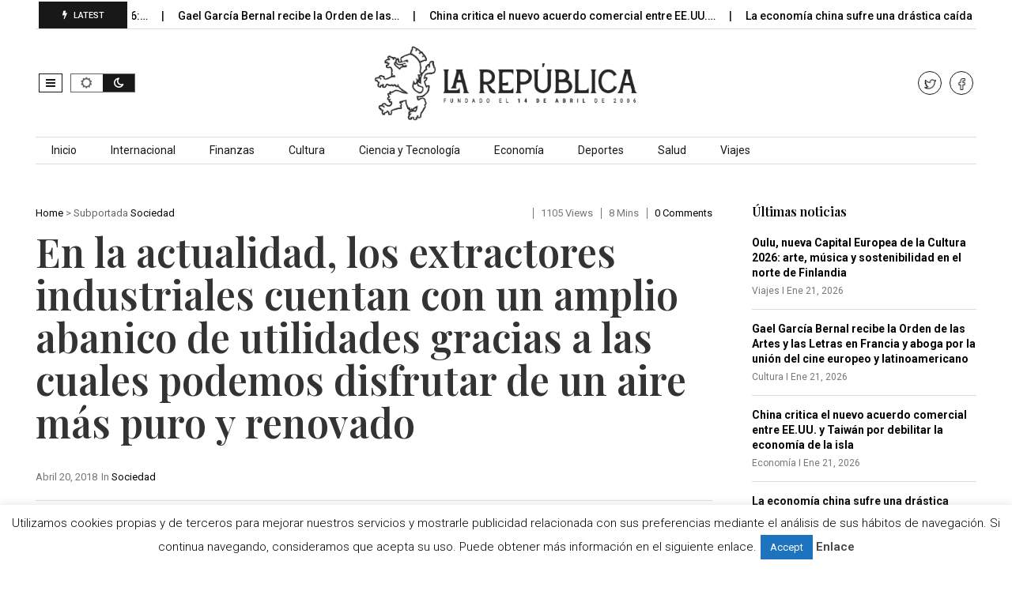

--- FILE ---
content_type: text/html; charset=UTF-8
request_url: http://larepublica.es/2018/04/20/la-actualidad-los-extractores-industriales-cuentan-amplio-abanico-utilidades-gracias-las-cuales-podemos-disfrutar-aire-mas-puro-renovado/
body_size: 20761
content:
<!DOCTYPE html>
<!--[if IE 7]>
<html class="ie ie7" lang="es">
<![endif]-->
<!--[if IE 8]>
<html class="ie ie8" lang="es">
<![endif]-->
<!--[if !(IE 7) | !(IE 8)  ]><!-->
<html lang="es">
<!--<![endif]-->
<head>
<meta charset="UTF-8">
<meta name="viewport" content="width=device-width, initial-scale=1, shrink-to-fit=no">
<link rel="profile" href="http://gmpg.org/xfn/11">
<link rel="pingback" href="http://larepublica.es/xmlrpc.php" />
<!--[if lt IE 9]>
<script src="<img src="http://larepublica.es/wp-content/themes/javapaper">/js/html5.js" ></script>
<![endif]-->
<meta name='robots' content='index, follow, max-image-preview:large, max-snippet:-1, max-video-preview:-1' />
	<style>img:is([sizes="auto" i], [sizes^="auto," i]) { contain-intrinsic-size: 3000px 1500px }</style>
	
	<!-- This site is optimized with the Yoast SEO plugin v24.1 - https://yoast.com/wordpress/plugins/seo/ -->
	<title>En la actualidad, los extractores industriales cuentan con un amplio abanico de utilidades gracias a las cuales podemos disfrutar de un aire más puro y renovado</title>
	<link rel="canonical" href="http://larepublica.es/2018/04/20/la-actualidad-los-extractores-industriales-cuentan-amplio-abanico-utilidades-gracias-las-cuales-podemos-disfrutar-aire-mas-puro-renovado/" />
	<meta property="og:locale" content="es_ES" />
	<meta property="og:type" content="article" />
	<meta property="og:title" content="En la actualidad, los extractores industriales cuentan con un amplio abanico de utilidades gracias a las cuales podemos disfrutar de un aire más puro y renovado" />
	<meta property="og:description" content="Ya sea porque por normativa es obligatorio o directamente porque estamos buscando un sistema a través del cual poder disfrutar de un aire totalmente renovado y limpio, es importante que conozcamos los extractores industriales, un tipo de sistema que cada vez es más utilizado por muy diversas razones, consiguiendo de esta forma garantizar la máxima [&hellip;]" />
	<meta property="og:url" content="http://larepublica.es/2018/04/20/la-actualidad-los-extractores-industriales-cuentan-amplio-abanico-utilidades-gracias-las-cuales-podemos-disfrutar-aire-mas-puro-renovado/" />
	<meta property="og:site_name" content="LaRepublica.es" />
	<meta property="article:publisher" content="https://www.facebook.com/larepublicadiario/" />
	<meta property="article:published_time" content="2018-04-20T18:51:06+00:00" />
	<meta property="article:modified_time" content="2024-12-05T10:05:51+00:00" />
	<meta property="og:image" content="http://larepublica.es/wp-content/uploads/2018/04/extractores-industriales.jpg" />
	<meta property="og:image:width" content="640" />
	<meta property="og:image:height" content="480" />
	<meta property="og:image:type" content="image/jpeg" />
	<meta name="author" content="Miguel Ángel" />
	<meta name="twitter:card" content="summary_large_image" />
	<meta name="twitter:creator" content="@larepublica_es" />
	<meta name="twitter:site" content="@larepublica_es" />
	<meta name="twitter:label1" content="Escrito por" />
	<meta name="twitter:data1" content="Miguel Ángel" />
	<meta name="twitter:label2" content="Tiempo de lectura" />
	<meta name="twitter:data2" content="5 minutos" />
	<script type="application/ld+json" class="yoast-schema-graph">{"@context":"https://schema.org","@graph":[{"@type":"WebPage","@id":"http://larepublica.es/2018/04/20/la-actualidad-los-extractores-industriales-cuentan-amplio-abanico-utilidades-gracias-las-cuales-podemos-disfrutar-aire-mas-puro-renovado/","url":"http://larepublica.es/2018/04/20/la-actualidad-los-extractores-industriales-cuentan-amplio-abanico-utilidades-gracias-las-cuales-podemos-disfrutar-aire-mas-puro-renovado/","name":"En la actualidad, los extractores industriales cuentan con un amplio abanico de utilidades gracias a las cuales podemos disfrutar de un aire más puro y renovado","isPartOf":{"@id":"http://larepublica.es/#website"},"primaryImageOfPage":{"@id":"http://larepublica.es/2018/04/20/la-actualidad-los-extractores-industriales-cuentan-amplio-abanico-utilidades-gracias-las-cuales-podemos-disfrutar-aire-mas-puro-renovado/#primaryimage"},"image":{"@id":"http://larepublica.es/2018/04/20/la-actualidad-los-extractores-industriales-cuentan-amplio-abanico-utilidades-gracias-las-cuales-podemos-disfrutar-aire-mas-puro-renovado/#primaryimage"},"thumbnailUrl":"http://larepublica.es/wp-content/uploads/2018/04/extractores-industriales.jpg","datePublished":"2018-04-20T18:51:06+00:00","dateModified":"2024-12-05T10:05:51+00:00","author":{"@id":"http://larepublica.es/#/schema/person/e103841a82ef0d0f57347a319949c166"},"breadcrumb":{"@id":"http://larepublica.es/2018/04/20/la-actualidad-los-extractores-industriales-cuentan-amplio-abanico-utilidades-gracias-las-cuales-podemos-disfrutar-aire-mas-puro-renovado/#breadcrumb"},"inLanguage":"es","potentialAction":[{"@type":"ReadAction","target":["http://larepublica.es/2018/04/20/la-actualidad-los-extractores-industriales-cuentan-amplio-abanico-utilidades-gracias-las-cuales-podemos-disfrutar-aire-mas-puro-renovado/"]}]},{"@type":"ImageObject","inLanguage":"es","@id":"http://larepublica.es/2018/04/20/la-actualidad-los-extractores-industriales-cuentan-amplio-abanico-utilidades-gracias-las-cuales-podemos-disfrutar-aire-mas-puro-renovado/#primaryimage","url":"http://larepublica.es/wp-content/uploads/2018/04/extractores-industriales.jpg","contentUrl":"http://larepublica.es/wp-content/uploads/2018/04/extractores-industriales.jpg","width":640,"height":480},{"@type":"BreadcrumbList","@id":"http://larepublica.es/2018/04/20/la-actualidad-los-extractores-industriales-cuentan-amplio-abanico-utilidades-gracias-las-cuales-podemos-disfrutar-aire-mas-puro-renovado/#breadcrumb","itemListElement":[{"@type":"ListItem","position":1,"name":"Portada","item":"http://larepublica.es/"},{"@type":"ListItem","position":2,"name":"En la actualidad, los extractores industriales cuentan con un amplio abanico de utilidades gracias a las cuales podemos disfrutar de un aire más puro y renovado"}]},{"@type":"WebSite","@id":"http://larepublica.es/#website","url":"http://larepublica.es/","name":"LaRepublica.es","description":"Diario Obrero y Republicano","potentialAction":[{"@type":"SearchAction","target":{"@type":"EntryPoint","urlTemplate":"http://larepublica.es/?s={search_term_string}"},"query-input":{"@type":"PropertyValueSpecification","valueRequired":true,"valueName":"search_term_string"}}],"inLanguage":"es"},{"@type":"Person","@id":"http://larepublica.es/#/schema/person/e103841a82ef0d0f57347a319949c166","name":"Miguel Ángel","image":{"@type":"ImageObject","inLanguage":"es","@id":"http://larepublica.es/#/schema/person/image/","url":"https://secure.gravatar.com/avatar/80570152d4461fd35d9e9070194e7e1c?s=96&d=mm&r=g","contentUrl":"https://secure.gravatar.com/avatar/80570152d4461fd35d9e9070194e7e1c?s=96&d=mm&r=g","caption":"Miguel Ángel"},"url":"http://larepublica.es/profile/miguel-angel/"}]}</script>
	<!-- / Yoast SEO plugin. -->


<link rel='dns-prefetch' href='//www.googletagmanager.com' />
<link rel='dns-prefetch' href='//fonts.googleapis.com' />
<link rel='preconnect' href='https://fonts.gstatic.com' crossorigin />
<link rel="alternate" type="application/rss+xml" title="LaRepublica.es &raquo; Feed" href="http://larepublica.es/feed/" />
<script >
/* <![CDATA[ */
window._wpemojiSettings = {"baseUrl":"https:\/\/s.w.org\/images\/core\/emoji\/15.0.3\/72x72\/","ext":".png","svgUrl":"https:\/\/s.w.org\/images\/core\/emoji\/15.0.3\/svg\/","svgExt":".svg","source":{"concatemoji":"http:\/\/larepublica.es\/wp-includes\/js\/wp-emoji-release.min.js?ver=6.7.4"}};
/*! This file is auto-generated */
!function(i,n){var o,s,e;function c(e){try{var t={supportTests:e,timestamp:(new Date).valueOf()};sessionStorage.setItem(o,JSON.stringify(t))}catch(e){}}function p(e,t,n){e.clearRect(0,0,e.canvas.width,e.canvas.height),e.fillText(t,0,0);var t=new Uint32Array(e.getImageData(0,0,e.canvas.width,e.canvas.height).data),r=(e.clearRect(0,0,e.canvas.width,e.canvas.height),e.fillText(n,0,0),new Uint32Array(e.getImageData(0,0,e.canvas.width,e.canvas.height).data));return t.every(function(e,t){return e===r[t]})}function u(e,t,n){switch(t){case"flag":return n(e,"\ud83c\udff3\ufe0f\u200d\u26a7\ufe0f","\ud83c\udff3\ufe0f\u200b\u26a7\ufe0f")?!1:!n(e,"\ud83c\uddfa\ud83c\uddf3","\ud83c\uddfa\u200b\ud83c\uddf3")&&!n(e,"\ud83c\udff4\udb40\udc67\udb40\udc62\udb40\udc65\udb40\udc6e\udb40\udc67\udb40\udc7f","\ud83c\udff4\u200b\udb40\udc67\u200b\udb40\udc62\u200b\udb40\udc65\u200b\udb40\udc6e\u200b\udb40\udc67\u200b\udb40\udc7f");case"emoji":return!n(e,"\ud83d\udc26\u200d\u2b1b","\ud83d\udc26\u200b\u2b1b")}return!1}function f(e,t,n){var r="undefined"!=typeof WorkerGlobalScope&&self instanceof WorkerGlobalScope?new OffscreenCanvas(300,150):i.createElement("canvas"),a=r.getContext("2d",{willReadFrequently:!0}),o=(a.textBaseline="top",a.font="600 32px Arial",{});return e.forEach(function(e){o[e]=t(a,e,n)}),o}function t(e){var t=i.createElement("script");t.src=e,t.defer=!0,i.head.appendChild(t)}"undefined"!=typeof Promise&&(o="wpEmojiSettingsSupports",s=["flag","emoji"],n.supports={everything:!0,everythingExceptFlag:!0},e=new Promise(function(e){i.addEventListener("DOMContentLoaded",e,{once:!0})}),new Promise(function(t){var n=function(){try{var e=JSON.parse(sessionStorage.getItem(o));if("object"==typeof e&&"number"==typeof e.timestamp&&(new Date).valueOf()<e.timestamp+604800&&"object"==typeof e.supportTests)return e.supportTests}catch(e){}return null}();if(!n){if("undefined"!=typeof Worker&&"undefined"!=typeof OffscreenCanvas&&"undefined"!=typeof URL&&URL.createObjectURL&&"undefined"!=typeof Blob)try{var e="postMessage("+f.toString()+"("+[JSON.stringify(s),u.toString(),p.toString()].join(",")+"));",r=new Blob([e],{type:"text/javascript"}),a=new Worker(URL.createObjectURL(r),{name:"wpTestEmojiSupports"});return void(a.onmessage=function(e){c(n=e.data),a.terminate(),t(n)})}catch(e){}c(n=f(s,u,p))}t(n)}).then(function(e){for(var t in e)n.supports[t]=e[t],n.supports.everything=n.supports.everything&&n.supports[t],"flag"!==t&&(n.supports.everythingExceptFlag=n.supports.everythingExceptFlag&&n.supports[t]);n.supports.everythingExceptFlag=n.supports.everythingExceptFlag&&!n.supports.flag,n.DOMReady=!1,n.readyCallback=function(){n.DOMReady=!0}}).then(function(){return e}).then(function(){var e;n.supports.everything||(n.readyCallback(),(e=n.source||{}).concatemoji?t(e.concatemoji):e.wpemoji&&e.twemoji&&(t(e.twemoji),t(e.wpemoji)))}))}((window,document),window._wpemojiSettings);
/* ]]> */
</script>
<style id='wp-emoji-styles-inline-css' type='text/css'>

	img.wp-smiley, img.emoji {
		display: inline !important;
		border: none !important;
		box-shadow: none !important;
		height: 1em !important;
		width: 1em !important;
		margin: 0 0.07em !important;
		vertical-align: -0.1em !important;
		background: none !important;
		padding: 0 !important;
	}
</style>
<link rel='stylesheet' id='wp-block-library-css' href='http://larepublica.es/wp-includes/css/dist/block-library/style.min.css?ver=6.7.4' type='text/css' media='all' />
<style id='wp-block-library-theme-inline-css' type='text/css'>
.wp-block-audio :where(figcaption){color:#555;font-size:13px;text-align:center}.is-dark-theme .wp-block-audio :where(figcaption){color:#ffffffa6}.wp-block-audio{margin:0 0 1em}.wp-block-code{border:1px solid #ccc;border-radius:4px;font-family:Menlo,Consolas,monaco,monospace;padding:.8em 1em}.wp-block-embed :where(figcaption){color:#555;font-size:13px;text-align:center}.is-dark-theme .wp-block-embed :where(figcaption){color:#ffffffa6}.wp-block-embed{margin:0 0 1em}.blocks-gallery-caption{color:#555;font-size:13px;text-align:center}.is-dark-theme .blocks-gallery-caption{color:#ffffffa6}:root :where(.wp-block-image figcaption){color:#555;font-size:13px;text-align:center}.is-dark-theme :root :where(.wp-block-image figcaption){color:#ffffffa6}.wp-block-image{margin:0 0 1em}.wp-block-pullquote{border-bottom:4px solid;border-top:4px solid;color:currentColor;margin-bottom:1.75em}.wp-block-pullquote cite,.wp-block-pullquote footer,.wp-block-pullquote__citation{color:currentColor;font-size:.8125em;font-style:normal;text-transform:uppercase}.wp-block-quote{border-left:.25em solid;margin:0 0 1.75em;padding-left:1em}.wp-block-quote cite,.wp-block-quote footer{color:currentColor;font-size:.8125em;font-style:normal;position:relative}.wp-block-quote:where(.has-text-align-right){border-left:none;border-right:.25em solid;padding-left:0;padding-right:1em}.wp-block-quote:where(.has-text-align-center){border:none;padding-left:0}.wp-block-quote.is-large,.wp-block-quote.is-style-large,.wp-block-quote:where(.is-style-plain){border:none}.wp-block-search .wp-block-search__label{font-weight:700}.wp-block-search__button{border:1px solid #ccc;padding:.375em .625em}:where(.wp-block-group.has-background){padding:1.25em 2.375em}.wp-block-separator.has-css-opacity{opacity:.4}.wp-block-separator{border:none;border-bottom:2px solid;margin-left:auto;margin-right:auto}.wp-block-separator.has-alpha-channel-opacity{opacity:1}.wp-block-separator:not(.is-style-wide):not(.is-style-dots){width:100px}.wp-block-separator.has-background:not(.is-style-dots){border-bottom:none;height:1px}.wp-block-separator.has-background:not(.is-style-wide):not(.is-style-dots){height:2px}.wp-block-table{margin:0 0 1em}.wp-block-table td,.wp-block-table th{word-break:normal}.wp-block-table :where(figcaption){color:#555;font-size:13px;text-align:center}.is-dark-theme .wp-block-table :where(figcaption){color:#ffffffa6}.wp-block-video :where(figcaption){color:#555;font-size:13px;text-align:center}.is-dark-theme .wp-block-video :where(figcaption){color:#ffffffa6}.wp-block-video{margin:0 0 1em}:root :where(.wp-block-template-part.has-background){margin-bottom:0;margin-top:0;padding:1.25em 2.375em}
</style>
<style id='classic-theme-styles-inline-css' type='text/css'>
/*! This file is auto-generated */
.wp-block-button__link{color:#fff;background-color:#32373c;border-radius:9999px;box-shadow:none;text-decoration:none;padding:calc(.667em + 2px) calc(1.333em + 2px);font-size:1.125em}.wp-block-file__button{background:#32373c;color:#fff;text-decoration:none}
</style>
<style id='global-styles-inline-css' type='text/css'>
:root{--wp--preset--aspect-ratio--square: 1;--wp--preset--aspect-ratio--4-3: 4/3;--wp--preset--aspect-ratio--3-4: 3/4;--wp--preset--aspect-ratio--3-2: 3/2;--wp--preset--aspect-ratio--2-3: 2/3;--wp--preset--aspect-ratio--16-9: 16/9;--wp--preset--aspect-ratio--9-16: 9/16;--wp--preset--color--black: #000000;--wp--preset--color--cyan-bluish-gray: #abb8c3;--wp--preset--color--white: #ffffff;--wp--preset--color--pale-pink: #f78da7;--wp--preset--color--vivid-red: #cf2e2e;--wp--preset--color--luminous-vivid-orange: #ff6900;--wp--preset--color--luminous-vivid-amber: #fcb900;--wp--preset--color--light-green-cyan: #7bdcb5;--wp--preset--color--vivid-green-cyan: #00d084;--wp--preset--color--pale-cyan-blue: #8ed1fc;--wp--preset--color--vivid-cyan-blue: #0693e3;--wp--preset--color--vivid-purple: #9b51e0;--wp--preset--gradient--vivid-cyan-blue-to-vivid-purple: linear-gradient(135deg,rgba(6,147,227,1) 0%,rgb(155,81,224) 100%);--wp--preset--gradient--light-green-cyan-to-vivid-green-cyan: linear-gradient(135deg,rgb(122,220,180) 0%,rgb(0,208,130) 100%);--wp--preset--gradient--luminous-vivid-amber-to-luminous-vivid-orange: linear-gradient(135deg,rgba(252,185,0,1) 0%,rgba(255,105,0,1) 100%);--wp--preset--gradient--luminous-vivid-orange-to-vivid-red: linear-gradient(135deg,rgba(255,105,0,1) 0%,rgb(207,46,46) 100%);--wp--preset--gradient--very-light-gray-to-cyan-bluish-gray: linear-gradient(135deg,rgb(238,238,238) 0%,rgb(169,184,195) 100%);--wp--preset--gradient--cool-to-warm-spectrum: linear-gradient(135deg,rgb(74,234,220) 0%,rgb(151,120,209) 20%,rgb(207,42,186) 40%,rgb(238,44,130) 60%,rgb(251,105,98) 80%,rgb(254,248,76) 100%);--wp--preset--gradient--blush-light-purple: linear-gradient(135deg,rgb(255,206,236) 0%,rgb(152,150,240) 100%);--wp--preset--gradient--blush-bordeaux: linear-gradient(135deg,rgb(254,205,165) 0%,rgb(254,45,45) 50%,rgb(107,0,62) 100%);--wp--preset--gradient--luminous-dusk: linear-gradient(135deg,rgb(255,203,112) 0%,rgb(199,81,192) 50%,rgb(65,88,208) 100%);--wp--preset--gradient--pale-ocean: linear-gradient(135deg,rgb(255,245,203) 0%,rgb(182,227,212) 50%,rgb(51,167,181) 100%);--wp--preset--gradient--electric-grass: linear-gradient(135deg,rgb(202,248,128) 0%,rgb(113,206,126) 100%);--wp--preset--gradient--midnight: linear-gradient(135deg,rgb(2,3,129) 0%,rgb(40,116,252) 100%);--wp--preset--font-size--small: 13px;--wp--preset--font-size--medium: 20px;--wp--preset--font-size--large: 36px;--wp--preset--font-size--x-large: 42px;--wp--preset--spacing--20: 0.44rem;--wp--preset--spacing--30: 0.67rem;--wp--preset--spacing--40: 1rem;--wp--preset--spacing--50: 1.5rem;--wp--preset--spacing--60: 2.25rem;--wp--preset--spacing--70: 3.38rem;--wp--preset--spacing--80: 5.06rem;--wp--preset--shadow--natural: 6px 6px 9px rgba(0, 0, 0, 0.2);--wp--preset--shadow--deep: 12px 12px 50px rgba(0, 0, 0, 0.4);--wp--preset--shadow--sharp: 6px 6px 0px rgba(0, 0, 0, 0.2);--wp--preset--shadow--outlined: 6px 6px 0px -3px rgba(255, 255, 255, 1), 6px 6px rgba(0, 0, 0, 1);--wp--preset--shadow--crisp: 6px 6px 0px rgba(0, 0, 0, 1);}:where(.is-layout-flex){gap: 0.5em;}:where(.is-layout-grid){gap: 0.5em;}body .is-layout-flex{display: flex;}.is-layout-flex{flex-wrap: wrap;align-items: center;}.is-layout-flex > :is(*, div){margin: 0;}body .is-layout-grid{display: grid;}.is-layout-grid > :is(*, div){margin: 0;}:where(.wp-block-columns.is-layout-flex){gap: 2em;}:where(.wp-block-columns.is-layout-grid){gap: 2em;}:where(.wp-block-post-template.is-layout-flex){gap: 1.25em;}:where(.wp-block-post-template.is-layout-grid){gap: 1.25em;}.has-black-color{color: var(--wp--preset--color--black) !important;}.has-cyan-bluish-gray-color{color: var(--wp--preset--color--cyan-bluish-gray) !important;}.has-white-color{color: var(--wp--preset--color--white) !important;}.has-pale-pink-color{color: var(--wp--preset--color--pale-pink) !important;}.has-vivid-red-color{color: var(--wp--preset--color--vivid-red) !important;}.has-luminous-vivid-orange-color{color: var(--wp--preset--color--luminous-vivid-orange) !important;}.has-luminous-vivid-amber-color{color: var(--wp--preset--color--luminous-vivid-amber) !important;}.has-light-green-cyan-color{color: var(--wp--preset--color--light-green-cyan) !important;}.has-vivid-green-cyan-color{color: var(--wp--preset--color--vivid-green-cyan) !important;}.has-pale-cyan-blue-color{color: var(--wp--preset--color--pale-cyan-blue) !important;}.has-vivid-cyan-blue-color{color: var(--wp--preset--color--vivid-cyan-blue) !important;}.has-vivid-purple-color{color: var(--wp--preset--color--vivid-purple) !important;}.has-black-background-color{background-color: var(--wp--preset--color--black) !important;}.has-cyan-bluish-gray-background-color{background-color: var(--wp--preset--color--cyan-bluish-gray) !important;}.has-white-background-color{background-color: var(--wp--preset--color--white) !important;}.has-pale-pink-background-color{background-color: var(--wp--preset--color--pale-pink) !important;}.has-vivid-red-background-color{background-color: var(--wp--preset--color--vivid-red) !important;}.has-luminous-vivid-orange-background-color{background-color: var(--wp--preset--color--luminous-vivid-orange) !important;}.has-luminous-vivid-amber-background-color{background-color: var(--wp--preset--color--luminous-vivid-amber) !important;}.has-light-green-cyan-background-color{background-color: var(--wp--preset--color--light-green-cyan) !important;}.has-vivid-green-cyan-background-color{background-color: var(--wp--preset--color--vivid-green-cyan) !important;}.has-pale-cyan-blue-background-color{background-color: var(--wp--preset--color--pale-cyan-blue) !important;}.has-vivid-cyan-blue-background-color{background-color: var(--wp--preset--color--vivid-cyan-blue) !important;}.has-vivid-purple-background-color{background-color: var(--wp--preset--color--vivid-purple) !important;}.has-black-border-color{border-color: var(--wp--preset--color--black) !important;}.has-cyan-bluish-gray-border-color{border-color: var(--wp--preset--color--cyan-bluish-gray) !important;}.has-white-border-color{border-color: var(--wp--preset--color--white) !important;}.has-pale-pink-border-color{border-color: var(--wp--preset--color--pale-pink) !important;}.has-vivid-red-border-color{border-color: var(--wp--preset--color--vivid-red) !important;}.has-luminous-vivid-orange-border-color{border-color: var(--wp--preset--color--luminous-vivid-orange) !important;}.has-luminous-vivid-amber-border-color{border-color: var(--wp--preset--color--luminous-vivid-amber) !important;}.has-light-green-cyan-border-color{border-color: var(--wp--preset--color--light-green-cyan) !important;}.has-vivid-green-cyan-border-color{border-color: var(--wp--preset--color--vivid-green-cyan) !important;}.has-pale-cyan-blue-border-color{border-color: var(--wp--preset--color--pale-cyan-blue) !important;}.has-vivid-cyan-blue-border-color{border-color: var(--wp--preset--color--vivid-cyan-blue) !important;}.has-vivid-purple-border-color{border-color: var(--wp--preset--color--vivid-purple) !important;}.has-vivid-cyan-blue-to-vivid-purple-gradient-background{background: var(--wp--preset--gradient--vivid-cyan-blue-to-vivid-purple) !important;}.has-light-green-cyan-to-vivid-green-cyan-gradient-background{background: var(--wp--preset--gradient--light-green-cyan-to-vivid-green-cyan) !important;}.has-luminous-vivid-amber-to-luminous-vivid-orange-gradient-background{background: var(--wp--preset--gradient--luminous-vivid-amber-to-luminous-vivid-orange) !important;}.has-luminous-vivid-orange-to-vivid-red-gradient-background{background: var(--wp--preset--gradient--luminous-vivid-orange-to-vivid-red) !important;}.has-very-light-gray-to-cyan-bluish-gray-gradient-background{background: var(--wp--preset--gradient--very-light-gray-to-cyan-bluish-gray) !important;}.has-cool-to-warm-spectrum-gradient-background{background: var(--wp--preset--gradient--cool-to-warm-spectrum) !important;}.has-blush-light-purple-gradient-background{background: var(--wp--preset--gradient--blush-light-purple) !important;}.has-blush-bordeaux-gradient-background{background: var(--wp--preset--gradient--blush-bordeaux) !important;}.has-luminous-dusk-gradient-background{background: var(--wp--preset--gradient--luminous-dusk) !important;}.has-pale-ocean-gradient-background{background: var(--wp--preset--gradient--pale-ocean) !important;}.has-electric-grass-gradient-background{background: var(--wp--preset--gradient--electric-grass) !important;}.has-midnight-gradient-background{background: var(--wp--preset--gradient--midnight) !important;}.has-small-font-size{font-size: var(--wp--preset--font-size--small) !important;}.has-medium-font-size{font-size: var(--wp--preset--font-size--medium) !important;}.has-large-font-size{font-size: var(--wp--preset--font-size--large) !important;}.has-x-large-font-size{font-size: var(--wp--preset--font-size--x-large) !important;}
:where(.wp-block-post-template.is-layout-flex){gap: 1.25em;}:where(.wp-block-post-template.is-layout-grid){gap: 1.25em;}
:where(.wp-block-columns.is-layout-flex){gap: 2em;}:where(.wp-block-columns.is-layout-grid){gap: 2em;}
:root :where(.wp-block-pullquote){font-size: 1.5em;line-height: 1.6;}
</style>
<link rel='stylesheet' id='cookie-law-info-css' href='http://larepublica.es/wp-content/plugins/cookie-law-info/legacy/public/css/cookie-law-info-public.css?ver=3.2.8' type='text/css' media='all' />
<link rel='stylesheet' id='cookie-law-info-gdpr-css' href='http://larepublica.es/wp-content/plugins/cookie-law-info/legacy/public/css/cookie-law-info-gdpr.css?ver=3.2.8' type='text/css' media='all' />
<link rel='stylesheet' id='dashicons-css' href='http://larepublica.es/wp-includes/css/dashicons.min.css?ver=6.7.4' type='text/css' media='all' />
<link rel='stylesheet' id='post-views-counter-frontend-css' href='http://larepublica.es/wp-content/plugins/post-views-counter/css/frontend.min.css?ver=1.4.8' type='text/css' media='all' />
<link rel='stylesheet' id='weather-atlas-public-css' href='http://larepublica.es/wp-content/plugins/weather-atlas/public/css/weather-atlas-public.min.css?ver=3.0.2' type='text/css' media='all' />
<link rel='stylesheet' id='weather-icons-css' href='http://larepublica.es/wp-content/plugins/weather-atlas/public/font/weather-icons/weather-icons.min.css?ver=3.0.2' type='text/css' media='all' />
<link rel='stylesheet' id='wpb-google-fonts-css' href='//fonts.googleapis.com/css?family=Open+Sans&#038;ver=6.7.4' type='text/css' media='all' />
<link rel='stylesheet' id='wp-automatic-css' href='http://larepublica.es/wp-content/plugins/wp-automatic-plugin-for-wordpress/css/admin-dashboard.css?ver=1.0.0' type='text/css' media='all' />
<link rel='stylesheet' id='wp-automatic-gallery-css' href='http://larepublica.es/wp-content/plugins/wp-automatic-plugin-for-wordpress/css/wp-automatic.css?ver=1.0.0' type='text/css' media='all' />
<link rel='stylesheet' id='font-awesome-css' href='http://larepublica.es/wp-content/plugins/elementor/assets/lib/font-awesome/css/font-awesome.min.css?ver=4.7.0' type='text/css' media='all' />
<link rel='stylesheet' id='javapaper-custom-style-css' href='http://larepublica.es/wp-content/themes/javapaper/css/bootstrap.min.css?ver=6.7.4' type='text/css' media='all' />
<link rel='stylesheet' id='javapaper-style-css' href='http://larepublica.es/wp-content/themes/javapaper/style.css?ver=1.7.8' type='text/css' media='all' />
<link rel='stylesheet' id='additional-style-css' href='http://larepublica.es/wp-content/themes/javapaper/additional.css?ver=6.7.4' type='text/css' media='all' />
<link rel='stylesheet' id='javapaper_studio-fonts-css' href='//fonts.googleapis.com/css?family=Playfair+Display%7CRoboto%3A400%2C500%2C600%2C700%2C700italic%2C700%26subset%3Dlatin%2Clatin-ext&#038;ver=1.0.0' type='text/css' media='all' />
<link rel='stylesheet' id='mm_icomoon-css' href='http://larepublica.es/wp-content/plugins/mega_main_menu/framework/src/css/icomoon.css?ver=2.2.1' type='text/css' media='all' />
<link rel='stylesheet' id='mmm_mega_main_menu-css' href='http://larepublica.es/wp-content/plugins/mega_main_menu/src/css/cache.skin.css?ver=6.7.4' type='text/css' media='all' />
<link rel="preload" as="style" href="https://fonts.googleapis.com/css?family=Playfair%20Display:600,400,500&#038;display=swap&#038;ver=1733744325" /><link rel="stylesheet" href="https://fonts.googleapis.com/css?family=Playfair%20Display:600,400,500&#038;display=swap&#038;ver=1733744325" media="print" onload="this.media='all'"><noscript><link rel="stylesheet" href="https://fonts.googleapis.com/css?family=Playfair%20Display:600,400,500&#038;display=swap&#038;ver=1733744325" /></noscript><link rel='stylesheet' id='style-css' href='http://larepublica.es/wp-content/plugins/javapaper-widget/style.css' type='text/css' media='all' />
<script  src="http://larepublica.es/wp-includes/js/jquery/jquery.min.js?ver=3.7.1" id="jquery-core-js"></script>
<script  src="http://larepublica.es/wp-includes/js/jquery/jquery-migrate.min.js?ver=3.4.1" id="jquery-migrate-js"></script>
<script  id="cookie-law-info-js-extra">
/* <![CDATA[ */
var Cli_Data = {"nn_cookie_ids":[],"cookielist":[],"non_necessary_cookies":[],"ccpaEnabled":"","ccpaRegionBased":"","ccpaBarEnabled":"","strictlyEnabled":["necessary","obligatoire"],"ccpaType":"gdpr","js_blocking":"","custom_integration":"","triggerDomRefresh":"","secure_cookies":""};
var cli_cookiebar_settings = {"animate_speed_hide":"500","animate_speed_show":"500","background":"#fff","border":"#444","border_on":"","button_1_button_colour":"#1e73be","button_1_button_hover":"#185c98","button_1_link_colour":"#fff","button_1_as_button":"1","button_1_new_win":"","button_2_button_colour":"#333","button_2_button_hover":"#292929","button_2_link_colour":"#444","button_2_as_button":"","button_2_hidebar":"","button_3_button_colour":"#000","button_3_button_hover":"#000000","button_3_link_colour":"#fff","button_3_as_button":"1","button_3_new_win":"","button_4_button_colour":"#000","button_4_button_hover":"#000000","button_4_link_colour":"#62a329","button_4_as_button":"","button_7_button_colour":"#61a229","button_7_button_hover":"#4e8221","button_7_link_colour":"#fff","button_7_as_button":"1","button_7_new_win":"","font_family":"inherit","header_fix":"","notify_animate_hide":"","notify_animate_show":"","notify_div_id":"#cookie-law-info-bar","notify_position_horizontal":"left","notify_position_vertical":"bottom","scroll_close":"1","scroll_close_reload":"","accept_close_reload":"","reject_close_reload":"","showagain_tab":"","showagain_background":"#fff","showagain_border":"#000","showagain_div_id":"#cookie-law-info-again","showagain_x_position":"100px","text":"#000","show_once_yn":"1","show_once":"10000","logging_on":"","as_popup":"","popup_overlay":"1","bar_heading_text":"","cookie_bar_as":"banner","popup_showagain_position":"bottom-right","widget_position":"left"};
var log_object = {"ajax_url":"http:\/\/larepublica.es\/wp-admin\/admin-ajax.php"};
/* ]]> */
</script>
<script  src="http://larepublica.es/wp-content/plugins/cookie-law-info/legacy/public/js/cookie-law-info-public.js?ver=3.2.8" id="cookie-law-info-js"></script>
<script  src="http://larepublica.es/wp-content/plugins/wp-automatic-plugin-for-wordpress/js/custom-front.js?ver=1.0" id="wp-automatic-js"></script>

<!-- Fragmento de código de la etiqueta de Google (gtag.js) añadida por Site Kit -->
<!-- Fragmento de código de Google Analytics añadido por Site Kit -->
<script  src="https://www.googletagmanager.com/gtag/js?id=GT-WP5DVK2Q" id="google_gtagjs-js" async></script>
<script  id="google_gtagjs-js-after">
/* <![CDATA[ */
window.dataLayer = window.dataLayer || [];function gtag(){dataLayer.push(arguments);}
gtag("set","linker",{"domains":["larepublica.es"]});
gtag("js", new Date());
gtag("set", "developer_id.dZTNiMT", true);
gtag("config", "GT-WP5DVK2Q", {"googlesitekit_post_type":"post"});
 window._googlesitekit = window._googlesitekit || {}; window._googlesitekit.throttledEvents = []; window._googlesitekit.gtagEvent = (name, data) => { var key = JSON.stringify( { name, data } ); if ( !! window._googlesitekit.throttledEvents[ key ] ) { return; } window._googlesitekit.throttledEvents[ key ] = true; setTimeout( () => { delete window._googlesitekit.throttledEvents[ key ]; }, 5 ); gtag( "event", name, { ...data, event_source: "site-kit" } ); }; 
/* ]]> */
</script>
<link rel="https://api.w.org/" href="http://larepublica.es/wp-json/" /><link rel="alternate" title="JSON" type="application/json" href="http://larepublica.es/wp-json/wp/v2/posts/10001" /><link rel="EditURI" type="application/rsd+xml" title="RSD" href="http://larepublica.es/xmlrpc.php?rsd" />
<meta name="generator" content="WordPress 6.7.4" />
<link rel='shortlink' href='http://larepublica.es/?p=10001' />
<link rel="alternate" title="oEmbed (JSON)" type="application/json+oembed" href="http://larepublica.es/wp-json/oembed/1.0/embed?url=http%3A%2F%2Flarepublica.es%2F2018%2F04%2F20%2Fla-actualidad-los-extractores-industriales-cuentan-amplio-abanico-utilidades-gracias-las-cuales-podemos-disfrutar-aire-mas-puro-renovado%2F" />
<link rel="alternate" title="oEmbed (XML)" type="text/xml+oembed" href="http://larepublica.es/wp-json/oembed/1.0/embed?url=http%3A%2F%2Flarepublica.es%2F2018%2F04%2F20%2Fla-actualidad-los-extractores-industriales-cuentan-amplio-abanico-utilidades-gracias-las-cuales-podemos-disfrutar-aire-mas-puro-renovado%2F&#038;format=xml" />
<meta name="generator" content="Redux 4.5.4" /><meta name="generator" content="Site Kit by Google 1.170.0" /><script async src="https://pagead2.googlesyndication.com/pagead/js/adsbygoogle.js?client=ca-pub-2764746195734743"
     crossorigin="anonymous"></script>
<meta name="generator" content="Elementor 3.25.11; features: additional_custom_breakpoints, e_optimized_control_loading; settings: css_print_method-external, google_font-enabled, font_display-auto">
			<style>
				.e-con.e-parent:nth-of-type(n+4):not(.e-lazyloaded):not(.e-no-lazyload),
				.e-con.e-parent:nth-of-type(n+4):not(.e-lazyloaded):not(.e-no-lazyload) * {
					background-image: none !important;
				}
				@media screen and (max-height: 1024px) {
					.e-con.e-parent:nth-of-type(n+3):not(.e-lazyloaded):not(.e-no-lazyload),
					.e-con.e-parent:nth-of-type(n+3):not(.e-lazyloaded):not(.e-no-lazyload) * {
						background-image: none !important;
					}
				}
				@media screen and (max-height: 640px) {
					.e-con.e-parent:nth-of-type(n+2):not(.e-lazyloaded):not(.e-no-lazyload),
					.e-con.e-parent:nth-of-type(n+2):not(.e-lazyloaded):not(.e-no-lazyload) * {
						background-image: none !important;
					}
				}
			</style>
			<link rel="icon" href="http://larepublica.es/wp-content/uploads/2023/03/cropped-FaviconLArepu-1-32x32.png" sizes="32x32" />
<link rel="icon" href="http://larepublica.es/wp-content/uploads/2023/03/cropped-FaviconLArepu-1-192x192.png" sizes="192x192" />
<link rel="apple-touch-icon" href="http://larepublica.es/wp-content/uploads/2023/03/cropped-FaviconLArepu-1-180x180.png" />
<meta name="msapplication-TileImage" content="http://larepublica.es/wp-content/uploads/2023/03/cropped-FaviconLArepu-1-270x270.png" />
<style id="redux_demo-dynamic-css" title="dynamic-css" class="redux-options-output">.javapaperlogo h1, h1.javapaperlogo{line-height:56px;font-size:48px;}.footer-wrapinside, .footer7-subtitle2{background-color:#2b2b2b;}.footer-wrapinside, .footer7-subwrapper{border-top:1px solid #2b2b2b;border-bottom:1px solid #2b2b2b;}.footer-topinside .widget-title,.footer-topinside aside.widget, .footer h3.widgettitle,.footer-payment2,.footer7-subtitle2,.footer7-subtitle2 h2,
.dark .footer-topinside .widget-title, .dark .footer-topinside aside.widget,.dark .footer h3.widgettitle, .dark .footer-payment2, .dark .footer7-subtitle2, .dark .footer7-subtitle2 h2				
				{color:#cccccc;}.footer-topinside aside.widget a, .footer-widgetinside a:link, .footer-widgetinside a:visited	{color:#ffffff;}.footer-topinside aside.widget a:hover,.footer-widgetinside a:hover{color:#cccccc;}.footer-bottom-wrapper{background-color:#2b2b2b;}.footer-bottom-wrapper, .site-wordpress{color:#ffffff;}.footer-bottom-wrapper .javapaper-nav li a{color:#ffffff;}.footer-bottom-wrapper a:hover{color:#cccccc;}.entry-header .entry-title, .entry-content h1, h1{font-family:"Playfair Display";line-height:54px;font-weight:600;font-style:normal;font-size:50px;}.entry-content h2, h2{font-family:"Playfair Display";line-height:30px;font-weight:400;font-style:normal;font-size:24px;}.entry-content h3, h3{font-family:"Playfair Display";line-height:26px;font-weight:400;font-style:normal;font-size:22px;}.entry-content h4, h4{font-family:"Playfair Display";line-height:24px;font-weight:400;font-style:normal;font-size:20px;}.entry-content h5, h5, h5 a{font-family:"Playfair Display";line-height:24px;font-weight:500;font-style:normal;font-size:16px;}.entry-content h6, h6{font-family:"Playfair Display";line-height:22px;font-weight:500;font-style:normal;font-size:16px;}.widget-title{font-family:"Playfair Display";line-height:20px;font-weight:600;font-style:normal;font-size:16px;}</style></head>
<body>
<div class="wrapper-header">
  <header id="masthead" class="site-header" role="banner">
    <div class="header-top show">
      <div class="header-topinside">
        <div class="row align-items-center">
          <div class="col-md-12">
            <div class="simple-marquee-container">
              <div class="marquee-wrapper">
                <div class="marquee-sibling">
                   LATEST                 </div>
              </div>
              <div class="marquee">
                <ul class="marquee-content-items">
                        <!-- START LOOP -->

            <li> <a class="entry-title" href="http://larepublica.es/2026/01/21/oulu-nueva-capital-europea-de-la-cultura-2026-arte-musica-y-sostenibilidad-en-el-norte-de-finlandia/"> Oulu, nueva Capital Europea de la Cultura 2026:&hellip; </a> </li>
            <li> <a class="entry-title" href="http://larepublica.es/2026/01/21/gael-garcia-bernal-recibe-la-orden-de-las-artes-y-las-letras-en-francia-y-aboga-por-la-union-del-cine-europeo-y-latinoamericano/"> Gael García Bernal recibe la Orden de las&hellip; </a> </li>
            <li> <a class="entry-title" href="http://larepublica.es/2026/01/21/china-critica-el-nuevo-acuerdo-comercial-entre-ee-uu-y-taiwan-por-debilitar-la-economia-de-la-isla/"> China critica el nuevo acuerdo comercial entre EE.UU.&hellip; </a> </li>
            <li> <a class="entry-title" href="http://larepublica.es/2026/01/21/la-economia-china-sufre-una-drastica-caida-en-la-inversion-elevando-los-riesgos-de-credito-en-el-sector-inmobiliario/"> La economía china sufre una drástica caída en&hellip; </a> </li>
            <li> <a class="entry-title" href="http://larepublica.es/2026/01/21/representantes-argentinos-en-los-juegos-olimpicos-de-invierno-milano-cortina-2026/"> Representantes argentinos en los Juegos Olímpicos de Invierno&hellip; </a> </li>
                            </ul>
              </div>
            </div>
          </div>
        </div>
      </div>
    </div>
    <div class="header-middle">
      <div class="header-middleinside">
        <div class="header6-top">
          <div class="row align-items-center">
            <div class="col-md-3">
              <!-- open Sidebar1 menu -->
              <a class="btn btn-customized open-menu" href="#" role="button"> </a>
              <div class="switch">
                <input class="switch__input" type="checkbox" id="themeSwitch"/>
                <label aria-hidden="true" class="switch__label" for="themeSwitch"> </label>
                <div aria-hidden="true" class="switch__marker"></div>
              </div>
            </div>
            <div class="col-md-6 mainheader">
              <div class="javapaperlogo">
                                <a href="http://larepublica.es/"> <img alt="LaRepublica.es" src="http://larepublica.es/wp-content/uploads/2023/03/cabecera.png"></a>
                              </div>
            </div>
            <div class="col-md-3">
                                          <div class="sosmed"> <a href="https://www.larepublica.es"> <img src="http://larepublica.es/wp-content/uploads/2022/03/facebook.png" data-toggle="tooltip" data-placement="bottom" title="Facebook" class="tip-bottom" alt="socmed"> </a> </div>
                                          <div class="sosmed"> <a href="https://www.larepublica.es"> <img src="http://larepublica.es/wp-content/uploads/2022/03/twitte.png" data-toggle="tooltip" data-placement="bottom" title="Twitter" class="tip-bottom" alt="socmed"> </a> </div>
                                                                                                </div>
          </div>
        </div>
      </div>
    </div>
    <div class="header-bottom">
      <div class="mainnav-navwrapperboxed">
        <div class="nav-mainwrapper">
          <div class="mainnav-inside">
            <div class="nav-main">
              <nav id="site-navigation" class="javapaper-nav" role="navigation"> <a class="assistive-text" href="#main" title="Skip to content">
                Skip to content                </a>
                <ul id="menu-top" class="nav-menu"><li id="menu-item-85159" class="menu-item menu-item-type-post_type menu-item-object-page menu-item-home menu-item-85159"><a href="http://larepublica.es/">Inicio</a></li>
<li id="menu-item-85101" class="menu-item menu-item-type-post_type menu-item-object-page menu-item-85101"><a href="http://larepublica.es/internacional/">Internacional</a></li>
<li id="menu-item-85158" class="menu-item menu-item-type-post_type menu-item-object-page menu-item-85158"><a href="http://larepublica.es/finanzas/">Finanzas</a></li>
<li id="menu-item-85198" class="menu-item menu-item-type-post_type menu-item-object-page menu-item-85198"><a href="http://larepublica.es/cultura/">Cultura</a></li>
<li id="menu-item-108878" class="menu-item menu-item-type-taxonomy menu-item-object-category menu-item-108878"><a href="http://larepublica.es/subportada/tecnologia/">Ciencia y Tecnología</a></li>
<li id="menu-item-108879" class="menu-item menu-item-type-taxonomy menu-item-object-category menu-item-108879"><a href="http://larepublica.es/subportada/economia/">Economía</a></li>
<li id="menu-item-108880" class="menu-item menu-item-type-taxonomy menu-item-object-category menu-item-108880"><a href="http://larepublica.es/subportada/deportes/">Deportes</a></li>
<li id="menu-item-108881" class="menu-item menu-item-type-taxonomy menu-item-object-category menu-item-108881"><a href="http://larepublica.es/subportada/salud/">Salud</a></li>
<li id="menu-item-108882" class="menu-item menu-item-type-taxonomy menu-item-object-category menu-item-108882"><a href="http://larepublica.es/subportada/viajes/">Viajes</a></li>
</ul>              </nav>
              <!-- #site-navigation -->
            </div>
          </div>
        </div>
      </div>
    </div>
  </header>
  <!-- Sidebar1 -->
  <div class="Sidebar1">
    <!-- close Sidebar1 menu -->
    <div class="dismiss"> </div>
    <div class="logo">
      <div class="javapaperlogo">
                <a href="http://larepublica.es/"> <img alt="LaRepublica.es" src="			  http://larepublica.es/wp-content/uploads/2023/03/cabecera.png			  "> </a>
              </div>
    </div>
    <div class="sidebar1-insidewrapper">
            <div class="widget-area" role="complementary">
        <aside id="block-5" class="widget widget_block widget_search"><form role="search" method="get" action="http://larepublica.es/" class="wp-block-search__button-outside wp-block-search__text-button wp-block-search"    ><label class="wp-block-search__label" for="wp-block-search__input-1" >Buscar</label><div class="wp-block-search__inside-wrapper " ><input class="wp-block-search__input" id="wp-block-search__input-1" placeholder="" value="" type="search" name="s" required /><button aria-label="Buscar" class="wp-block-search__button wp-element-button" type="submit" >Buscar</button></div></form></aside><aside id="block-4" class="widget widget_block widget_calendar"><div class="wp-block-calendar"><table id="wp-calendar" class="wp-calendar-table">
	<caption>abril 2018</caption>
	<thead>
	<tr>
		<th scope="col" title="lunes">L</th>
		<th scope="col" title="martes">M</th>
		<th scope="col" title="miércoles">X</th>
		<th scope="col" title="jueves">J</th>
		<th scope="col" title="viernes">V</th>
		<th scope="col" title="sábado">S</th>
		<th scope="col" title="domingo">D</th>
	</tr>
	</thead>
	<tbody>
	<tr>
		<td colspan="6" class="pad">&nbsp;</td><td><a href="http://larepublica.es/2018/04/01/" aria-label="Entradas publicadas el 1 de April de 2018">1</a></td>
	</tr>
	<tr>
		<td>2</td><td><a href="http://larepublica.es/2018/04/03/" aria-label="Entradas publicadas el 3 de April de 2018">3</a></td><td><a href="http://larepublica.es/2018/04/04/" aria-label="Entradas publicadas el 4 de April de 2018">4</a></td><td><a href="http://larepublica.es/2018/04/05/" aria-label="Entradas publicadas el 5 de April de 2018">5</a></td><td><a href="http://larepublica.es/2018/04/06/" aria-label="Entradas publicadas el 6 de April de 2018">6</a></td><td><a href="http://larepublica.es/2018/04/07/" aria-label="Entradas publicadas el 7 de April de 2018">7</a></td><td><a href="http://larepublica.es/2018/04/08/" aria-label="Entradas publicadas el 8 de April de 2018">8</a></td>
	</tr>
	<tr>
		<td><a href="http://larepublica.es/2018/04/09/" aria-label="Entradas publicadas el 9 de April de 2018">9</a></td><td><a href="http://larepublica.es/2018/04/10/" aria-label="Entradas publicadas el 10 de April de 2018">10</a></td><td><a href="http://larepublica.es/2018/04/11/" aria-label="Entradas publicadas el 11 de April de 2018">11</a></td><td><a href="http://larepublica.es/2018/04/12/" aria-label="Entradas publicadas el 12 de April de 2018">12</a></td><td><a href="http://larepublica.es/2018/04/13/" aria-label="Entradas publicadas el 13 de April de 2018">13</a></td><td><a href="http://larepublica.es/2018/04/14/" aria-label="Entradas publicadas el 14 de April de 2018">14</a></td><td>15</td>
	</tr>
	<tr>
		<td><a href="http://larepublica.es/2018/04/16/" aria-label="Entradas publicadas el 16 de April de 2018">16</a></td><td><a href="http://larepublica.es/2018/04/17/" aria-label="Entradas publicadas el 17 de April de 2018">17</a></td><td><a href="http://larepublica.es/2018/04/18/" aria-label="Entradas publicadas el 18 de April de 2018">18</a></td><td><a href="http://larepublica.es/2018/04/19/" aria-label="Entradas publicadas el 19 de April de 2018">19</a></td><td><a href="http://larepublica.es/2018/04/20/" aria-label="Entradas publicadas el 20 de April de 2018">20</a></td><td>21</td><td>22</td>
	</tr>
	<tr>
		<td><a href="http://larepublica.es/2018/04/23/" aria-label="Entradas publicadas el 23 de April de 2018">23</a></td><td><a href="http://larepublica.es/2018/04/24/" aria-label="Entradas publicadas el 24 de April de 2018">24</a></td><td><a href="http://larepublica.es/2018/04/25/" aria-label="Entradas publicadas el 25 de April de 2018">25</a></td><td><a href="http://larepublica.es/2018/04/26/" aria-label="Entradas publicadas el 26 de April de 2018">26</a></td><td><a href="http://larepublica.es/2018/04/27/" aria-label="Entradas publicadas el 27 de April de 2018">27</a></td><td>28</td><td>29</td>
	</tr>
	<tr>
		<td><a href="http://larepublica.es/2018/04/30/" aria-label="Entradas publicadas el 30 de April de 2018">30</a></td>
		<td class="pad" colspan="6">&nbsp;</td>
	</tr>
	</tbody>
	</table><nav aria-label="Meses anteriores y posteriores" class="wp-calendar-nav">
		<span class="wp-calendar-nav-prev"><a href="http://larepublica.es/2018/03/">&laquo; Mar</a></span>
		<span class="pad">&nbsp;</span>
		<span class="wp-calendar-nav-next"><a href="http://larepublica.es/2018/05/">May &raquo;</a></span>
	</nav></div></aside><aside id="block-3" class="widget widget_block widget_categories"><ul class="wp-block-categories-list wp-block-categories">	<li class="cat-item cat-item-145"><a href="http://larepublica.es/subportada/tecnologia/">Ciencia y Tecnología</a>
</li>
	<li class="cat-item cat-item-150"><a href="http://larepublica.es/subportada/cultura/cine/">Cine</a>
</li>
	<li class="cat-item cat-item-146"><a href="http://larepublica.es/subportada/cultura/">Cultura</a>
</li>
	<li class="cat-item cat-item-169"><a href="http://larepublica.es/subportada/deportes/">Deportes</a>
</li>
	<li class="cat-item cat-item-149"><a href="http://larepublica.es/subportada/economia/">Economía</a>
</li>
	<li class="cat-item cat-item-3"><a href="http://larepublica.es/portada2/internacional/">Internacional</a>
</li>
	<li class="cat-item cat-item-152"><a href="http://larepublica.es/subportada/cultura/literatura/">Literatura</a>
</li>
	<li class="cat-item cat-item-151"><a href="http://larepublica.es/subportada/cultura/musica/">Música</a>
</li>
	<li class="cat-item cat-item-2"><a href="http://larepublica.es/portada2/nacional/">Nacional</a>
</li>
	<li class="cat-item cat-item-4"><a href="http://larepublica.es/portada2/opinion/">Opinión</a>
</li>
	<li class="cat-item cat-item-177"><a href="http://larepublica.es/portada/">Portada</a>
</li>
	<li class="cat-item cat-item-582"><a href="http://larepublica.es/portada2/">Portada2</a>
</li>
	<li class="cat-item cat-item-147"><a href="http://larepublica.es/subportada/salud/">Salud</a>
</li>
	<li class="cat-item cat-item-174"><a href="http://larepublica.es/portada2/opinion/silbando-la-internacional/">Silbando la Internacional</a>
</li>
	<li class="cat-item cat-item-1"><a href="http://larepublica.es/sin-categoria/">Sin categoría</a>
</li>
	<li class="cat-item cat-item-5"><a href="http://larepublica.es/subportada/sociedad/">Sociedad</a>
</li>
	<li class="cat-item cat-item-148"><a href="http://larepublica.es/subportada/viajes/">Viajes</a>
</li>
</ul></aside><aside id="block-7" class="widget widget_block widget_tag_cloud"><p class="wp-block-tag-cloud"><a href="http://larepublica.es/tag/artificial/" class="tag-cloud-link tag-link-2416 tag-link-position-1" style="font-size: 9.2844036697248pt;" aria-label="artificial (244 elementos)">artificial</a>
<a href="http://larepublica.es/tag/avance/" class="tag-cloud-link tag-link-3001 tag-link-position-2" style="font-size: 8.8990825688073pt;" aria-label="avance (230 elementos)">avance</a>
<a href="http://larepublica.es/tag/anos/" class="tag-cloud-link tag-link-2310 tag-link-position-3" style="font-size: 12.366972477064pt;" aria-label="años (421 elementos)">años</a>
<a href="http://larepublica.es/tag/cambio/" class="tag-cloud-link tag-link-2325 tag-link-position-4" style="font-size: 11.853211009174pt;" aria-label="cambio (387 elementos)">cambio</a>
<a href="http://larepublica.es/tag/clave/" class="tag-cloud-link tag-link-2808 tag-link-position-5" style="font-size: 11.596330275229pt;" aria-label="clave (367 elementos)">clave</a>
<a href="http://larepublica.es/tag/climatico/" class="tag-cloud-link tag-link-2326 tag-link-position-6" style="font-size: 11.467889908257pt;" aria-label="climático (358 elementos)">climático</a>
<a href="http://larepublica.es/tag/como/" class="tag-cloud-link tag-link-2590 tag-link-position-7" style="font-size: 13.908256880734pt;" aria-label="como (567 elementos)">como</a>
<a href="http://larepublica.es/tag/con/" class="tag-cloud-link tag-link-2337 tag-link-position-8" style="font-size: 16.990825688073pt;" aria-label="con (976 elementos)">con</a>
<a href="http://larepublica.es/tag/contra/" class="tag-cloud-link tag-link-3018 tag-link-position-9" style="font-size: 8.5137614678899pt;" aria-label="contra (214 elementos)">contra</a>
<a href="http://larepublica.es/tag/del/" class="tag-cloud-link tag-link-2348 tag-link-position-10" style="font-size: 20.844036697248pt;" aria-label="del (1.968 elementos)">del</a>
<a href="http://larepublica.es/tag/desarrollan/" class="tag-cloud-link tag-link-2778 tag-link-position-11" style="font-size: 9.2844036697248pt;" aria-label="Desarrollan (244 elementos)">Desarrollan</a>
<a href="http://larepublica.es/tag/descubren/" class="tag-cloud-link tag-link-2344 tag-link-position-12" style="font-size: 17.633027522936pt;" aria-label="Descubren (1.090 elementos)">Descubren</a>
<a href="http://larepublica.es/tag/entre/" class="tag-cloud-link tag-link-2601 tag-link-position-13" style="font-size: 8.1284403669725pt;" aria-label="entre (199 elementos)">entre</a>
<a href="http://larepublica.es/tag/espacial/" class="tag-cloud-link tag-link-2861 tag-link-position-14" style="font-size: 10.05504587156pt;" aria-label="Espacial (281 elementos)">Espacial</a>
<a href="http://larepublica.es/tag/espacio/" class="tag-cloud-link tag-link-1267 tag-link-position-15" style="font-size: 8.3853211009174pt;" aria-label="espacio (209 elementos)">espacio</a>
<a href="http://larepublica.es/tag/estudio/" class="tag-cloud-link tag-link-1574 tag-link-position-16" style="font-size: 15.192660550459pt;" aria-label="estudio (715 elementos)">estudio</a>
<a href="http://larepublica.es/tag/impacto/" class="tag-cloud-link tag-link-2888 tag-link-position-17" style="font-size: 8.8990825688073pt;" aria-label="impacto (229 elementos)">impacto</a>
<a href="http://larepublica.es/tag/inteligencia/" class="tag-cloud-link tag-link-2415 tag-link-position-18" style="font-size: 9.0275229357798pt;" aria-label="inteligencia (233 elementos)">inteligencia</a>
<a href="http://larepublica.es/tag/investigacion/" class="tag-cloud-link tag-link-2439 tag-link-position-19" style="font-size: 8.256880733945pt;" aria-label="investigación (202 elementos)">investigación</a>
<a href="http://larepublica.es/tag/investigadores/" class="tag-cloud-link tag-link-3028 tag-link-position-20" style="font-size: 13.266055045872pt;" aria-label="Investigadores (498 elementos)">Investigadores</a>
<a href="http://larepublica.es/tag/lanza/" class="tag-cloud-link tag-link-2464 tag-link-position-21" style="font-size: 9.2844036697248pt;" aria-label="lanza (242 elementos)">lanza</a>
<a href="http://larepublica.es/tag/las/" class="tag-cloud-link tag-link-2307 tag-link-position-22" style="font-size: 19.174311926606pt;" aria-label="Las (1.431 elementos)">Las</a>
<a href="http://larepublica.es/tag/los/" class="tag-cloud-link tag-link-2426 tag-link-position-23" style="font-size: 22pt;" aria-label="los (2.415 elementos)">los</a>
<a href="http://larepublica.es/tag/luna/" class="tag-cloud-link tag-link-2650 tag-link-position-24" style="font-size: 9.7981651376147pt;" aria-label="luna (266 elementos)">luna</a>
<a href="http://larepublica.es/tag/millones/" class="tag-cloud-link tag-link-2317 tag-link-position-25" style="font-size: 9.6697247706422pt;" aria-label="millones (261 elementos)">millones</a>
<a href="http://larepublica.es/tag/mision/" class="tag-cloud-link tag-link-2641 tag-link-position-26" style="font-size: 10.183486238532pt;" aria-label="misión (285 elementos)">misión</a>
<a href="http://larepublica.es/tag/mas/" class="tag-cloud-link tag-link-2434 tag-link-position-27" style="font-size: 15.321100917431pt;" aria-label="más (730 elementos)">más</a>
<a href="http://larepublica.es/tag/nasa/" class="tag-cloud-link tag-link-2637 tag-link-position-28" style="font-size: 10.697247706422pt;" aria-label="NASA (316 elementos)">NASA</a>
<a href="http://larepublica.es/tag/nueva/" class="tag-cloud-link tag-link-2378 tag-link-position-29" style="font-size: 11.724770642202pt;" aria-label="nueva (375 elementos)">nueva</a>
<a href="http://larepublica.es/tag/nuevo/" class="tag-cloud-link tag-link-2624 tag-link-position-30" style="font-size: 16.220183486239pt;" aria-label="Nuevo (849 elementos)">Nuevo</a>
<a href="http://larepublica.es/tag/nuevos/" class="tag-cloud-link tag-link-2620 tag-link-position-31" style="font-size: 8.7706422018349pt;" aria-label="nuevos (224 elementos)">nuevos</a>
<a href="http://larepublica.es/tag/para/" class="tag-cloud-link tag-link-2303 tag-link-position-32" style="font-size: 20.844036697248pt;" aria-label="para (1.929 elementos)">para</a>
<a href="http://larepublica.es/tag/podria/" class="tag-cloud-link tag-link-2733 tag-link-position-33" style="font-size: 10.440366972477pt;" aria-label="podría (301 elementos)">podría</a>
<a href="http://larepublica.es/tag/por/" class="tag-cloud-link tag-link-2289 tag-link-position-34" style="font-size: 15.963302752294pt;" aria-label="por (806 elementos)">por</a>
<a href="http://larepublica.es/tag/revela/" class="tag-cloud-link tag-link-2683 tag-link-position-35" style="font-size: 16.091743119266pt;" aria-label="revela (824 elementos)">revela</a>
<a href="http://larepublica.es/tag/secretos/" class="tag-cloud-link tag-link-2941 tag-link-position-36" style="font-size: 10.05504587156pt;" aria-label="secretos (278 elementos)">secretos</a>
<a href="http://larepublica.es/tag/segun/" class="tag-cloud-link tag-link-2976 tag-link-position-37" style="font-size: 9.7981651376147pt;" aria-label="según (270 elementos)">según</a>
<a href="http://larepublica.es/tag/sin/" class="tag-cloud-link tag-link-2564 tag-link-position-38" style="font-size: 8pt;" aria-label="sin (195 elementos)">sin</a>
<a href="http://larepublica.es/tag/sobre/" class="tag-cloud-link tag-link-2482 tag-link-position-39" style="font-size: 12.623853211009pt;" aria-label="sobre (446 elementos)">sobre</a>
<a href="http://larepublica.es/tag/spacex/" class="tag-cloud-link tag-link-2855 tag-link-position-40" style="font-size: 9.2844036697248pt;" aria-label="SpaceX (243 elementos)">SpaceX</a>
<a href="http://larepublica.es/tag/sus/" class="tag-cloud-link tag-link-2418 tag-link-position-41" style="font-size: 9.4128440366972pt;" aria-label="sus (249 elementos)">sus</a>
<a href="http://larepublica.es/tag/tierra/" class="tag-cloud-link tag-link-2328 tag-link-position-42" style="font-size: 10.440366972477pt;" aria-label="Tierra (301 elementos)">Tierra</a>
<a href="http://larepublica.es/tag/tras/" class="tag-cloud-link tag-link-2363 tag-link-position-43" style="font-size: 12.623853211009pt;" aria-label="tras (444 elementos)">tras</a>
<a href="http://larepublica.es/tag/una/" class="tag-cloud-link tag-link-2341 tag-link-position-44" style="font-size: 17.119266055046pt;" aria-label="una (1.001 elementos)">una</a>
<a href="http://larepublica.es/tag/vida/" class="tag-cloud-link tag-link-2782 tag-link-position-45" style="font-size: 9.7981651376147pt;" aria-label="vida (266 elementos)">vida</a></p></aside>      </div>
      <!-- #secondary -->
          </div>
  </div>
  <!-- End Sidebar1 -->
  <div class="overlay"></div>
  <!-- Dark overlay -->
</div>
<div class="wrapper-body ">
<div id="main" class="wrapper"> </div>
<div class="single2-wrapper">
    <div id="primary" class="site-content right">
    <div id="content" role="main">
      <article id="post-10001" class="post-10001 post type-post status-publish format-standard has-post-thumbnail hentry category-sociedad">
    <header class="entry-header">
    <div class="category1-time">
	<div class="crumbs"><a href="http://larepublica.es/">Home</a>  >  <a href="http://larepublica.es/subportada/">Subportada</a>  <a href="http://larepublica.es/subportada/sociedad/">Sociedad</a>  </div>      <div class="module9-view"> 
	<span class="view2">   1105 views</span>
    	<span class="readtime">8 mins</span>	  
	  <span class="subcomment-singlepost"> <a class="link-comments" href="http://larepublica.es/2018/04/20/la-actualidad-los-extractores-industriales-cuentan-amplio-abanico-utilidades-gracias-las-cuales-podemos-disfrutar-aire-mas-puro-renovado/#respond">
		 0 		 comments        </a> </span> </div>
    </div>
        <h1 class="entry-title">
      En la actualidad, los extractores industriales cuentan con un amplio abanico de  utilidades gracias a las cuales podemos disfrutar de un aire más puro y renovado    </h1>
        <div class="below-title-meta">
      <div class="submeta-singlepost">
	  In        <a href="http://larepublica.es/subportada/sociedad/" rel="category tag">Sociedad</a>        <div class="subdate-singlepost">  abril 20, 2018  </div>
      </div>
      <div class="adt-comment">
        <div class="features-onsinglepost">
                  </div>
      </div>
    </div>
    <!-- below title meta end -->
  </header>
  <!-- .entry-header -->

    <div class="entry-content">
  <div class="feature-postimg"> 
<img width="640" height="480" src="http://larepublica.es/wp-content/uploads/2018/04/extractores-industriales.jpg" class="attachment-post-thumbnail size-post-thumbnail wp-post-image" alt="" decoding="async" srcset="http://larepublica.es/wp-content/uploads/2018/04/extractores-industriales.jpg 640w, http://larepublica.es/wp-content/uploads/2018/04/extractores-industriales-300x225.jpg 300w" sizes="(max-width: 640px) 100vw, 640px" />  </div>
  				
    <p><span style="font-weight: 400">Ya sea porque por normativa es obligatorio o directamente porque estamos buscando un sistema a través del cual poder disfrutar de un aire totalmente renovado y limpio, es importante que conozcamos los extractores industriales, un tipo de sistema que cada vez es más utilizado por muy diversas razones, consiguiendo de esta forma garantizar la máxima pureza del aire que respiramos en cualquier tipo de entorno en el que nos encontremos. Eso sí, es importante tener en cuenta que habrá que considerar algunos aspectos importantes para su instalación, los cuales vamos a conocer a continuación.</span></p>
<p><b>La homologación El30 para la instalación de tubos para campanas extractoras industriales</b></p>
<p><span style="font-weight: 400">Como ocurre con todo, existe una normativa relacionada con los conductos de extracción de humos que proceden de las campanas de cocinas industriales, es decir, una normativa que regula tipo de </span><a href="https://www.fumisteria.es/tubo-campana-extractora-industrial-54"><span style="font-weight: 400">Tubo de campana extractora industrial</span></a><span style="font-weight: 400">, de manera que en primer lugar los conductos deben ser totalmente independientes a lo largo de toda la extracción o ventilación, y en cualquier caso serán exclusivos para cada cocina o ubicación en la que se instale.</span></p>
<p><span style="font-weight: 400">No debemos olvidar que la mayor parte de los casos, cuando utilizamos campanas extractoras industriales estamos hablando de restaurantes, bares, etc., de manera que se trata de locales y zonas de riesgo especial según el Código Técnico de la Edificación.</span></p>
<p><span style="font-weight: 400">Por ello también se deberá llevar a cabo un control de los registros de inspección y limpieza así como de los cambios de dirección con ángulos que sean superiores a 30° y cada 3 m como máximo del tramo horizontal.</span></p>
<p><span style="font-weight: 400">Tampoco deberán existir compuertas cortafuego en el interior de este tipo de conductos, sino que deberán ser libres a lo largo de todo su recorrido. En el caso de la parte del conducto que entre en el interior del edificio así como los que pasan por las zonas de fachada, a menos de 1,5 m de distancia de balcones, terrazas o vuelcos practicables adquirirán la condición El30.</span></p>
<p><span style="font-weight: 400">Básicamente esto es lo que debemos tener en cuenta sobre todo para entender la razón por la que existe esta homologación, de manera que, si vais a instalar una campana extractora industrial, es esencial que analicéis si debéis cumplir con esta homologación para de esta forma seguir las exigencias de la propia normativa.</span></p>
<p><b>Consejos a la hora de elegir el tipo de tubo y remate</b></p>
<p><span style="font-weight: 400">Hay que tener en cuenta que para poder llevar a cabo la instalación con la máxima seguridad es importante que sepamos en todo momento que estamos hablando de conductos de extracción resistentes al fuego, se deberán tener una pared interior inoxidable en cuyo diámetro dependerá del tipo de instalación que vayamos a realizar.</span></p>
<p><span style="font-weight: 400">Como estamos hablando de </span><a href="https://www.fumisteria.es/ventiladores-extractores-industriales-55"><span style="font-weight: 400">Extractores industriales</span></a><span style="font-weight: 400">, es evidente que vamos a tener que aumentar las exigencias, y en este sentido también hay que considerar que las terminaciones y remates deben contar con unas características específicas que tendrán como objetivo dos cometidos principales que serán, por una parte la entrada de agua al conducto, ya que esto podría llegar a ser mucho más peligroso de lo que podamos imaginar, y por otra parte también se evitarán los olores, consiguiendo que los mismos ascienden a la máxima altura posible y, de esta forma, no sean detectados por todos aquellos que se encuentren en la zona.</span></p>
<p><span style="font-weight: 400">Uno de los remates más utilizados es el de cuello de cisne que incluye una malla anti pájaro debido precisamente a su terminación con el diámetro máximo. Este sistema nos permite orientar los olores en función de nuestras necesidades, y lo podremos encontrar con diámetros que van desde los 125 mm de diámetro hasta los 800 mm de diámetro.</span></p>
<p><span style="font-weight: 400">Otra alternativa que seguramente también habréis encontrado con frecuencia en diversas instalaciones es la terminación en horizontal con pico de pato y malla. La malla igualmente es para evitar la entrada de los pájaros, el pico de pato nos ayudará a evitar la entrada del agua y en general este sistema también nos permite dirigir los olores en la dirección que estimemos más oportuno.</span></p>
<p><span style="font-weight: 400">El remate tipo Jet es otra opción quizás más estética y que además también evitará entrada del agua y previene de los olores, ya que nos proyecta hacia arriba lejos del punto de salida. Sin duda se trata de una de las mejores opciones que tenemos a día de hoy en el mercado, y finalmente no debemos olvidar el modelo de caperuza anti retorno gracias al cual evitamos la entrada del agua a la vez que también nos protegemos frente a los revoques que se puedan producir por acción del viento.</span></p>
<p><span style="font-weight: 400">Como podemos observar, tenemos que contar con algunos requisitos específicos que nos permitan cumplir con la normativa, pero en cualquier caso tendremos la posibilidad de realizar la instalación del tubo para nuestra campana extractora industrial con distintas opciones entre las que elegir.</span></p>
<p><span style="font-weight: 400">Otro detalle importante que debéis tener en cuenta es el hecho de que, a la hora de hacer la instalación, lo ideal es estirar el tubo hacia arriba sin miramientos, es decir, evitando en la medida de lo posible los codos que por una parte hacen que el efecto chimenea se reduzca, y por otra también hay que tener en cuenta que producen un ruido, por lo que, salvo si tenemos que sortear algún elemento arquitectónico que no puede ser retirado, en la medida de lo posible siempre procuraremos que la instalación se realice en esos puntos clave gracias a los cuales podremos instalar el tubo directamente en posición ascendente y sin tener que estar realizando movimientos extraños que puedan afectar tanto a la sonoridad como al modo en que se consiguen eliminar los gases expulsados por los extractores industriales.</span></p>
      </div>
  <!-- .entry-content -->
    </article>
  <!-- #post -->
  <footer class="entry-meta">
        <span>
        </span>
              </footer>
  <!-- .entry-meta -->      <!-- .nav-single -->	  
      <nav class="nav-single">
        <div class="assistive-text">
          Post navigation        </div>
        <span class="nav-previous">
        <a href="http://larepublica.es/2018/04/20/consejos-viajar-estados-unidos-seguridad-sin-imprevistos/" rel="prev"><span class="meta-nav">&larr;</span> Consejos para viajar a Estados Unidos con seguridad y sin imprevistos</a>        </span> <span class="nav-next">
        <a href="http://larepublica.es/2018/04/23/planificacion-familiar-aspectos-toda-pareja-cuenta/" rel="next">Planificación familiar: aspectos que toda pareja debe tener en cuenta <span class="meta-nav">&rarr;</span></a>        </span> </nav>
      <!-- author-info -->	  
      		  
      <!-- related post -->
      <div class="related-wrapper show"> 
  <div class="related-maintitle">
    <h5>
      Related Post    </h5>
  </div>
      <div class="related-subwrapper">
      <div class="related-thumb">
<img width="250" height="150" src="http://larepublica.es/wp-content/uploads/2019/05/5963.jpg" class="attachment-excerpt-thumbnail size-excerpt-thumbnail wp-post-image" alt="" decoding="async" srcset="http://larepublica.es/wp-content/uploads/2019/05/5963.jpg 750w, http://larepublica.es/wp-content/uploads/2019/05/5963-300x180.jpg 300w" sizes="(max-width: 250px) 100vw, 250px" />          <div class="related-title">
		  <h6>			  
		  <a href="http://larepublica.es/2019/05/15/jardines-naturaleza-ideas-los-aman-estar-al-aire-libre/" title="Jardines y naturaleza: ideas para los que aman estar al aire libre">
              Jardines y naturaleza: ideas para los que aman estar al aire libre            </a>			  
            </h6>
            <div class="module4-meta"> 
					
			<a href="http://larepublica.es/profile/israel/" rel="author">  Israel Guerra</a>
						 mayo, 2019   
			  </div>
          </div>
      </div>
  </div>
      <div class="related-subwrapper">
      <div class="related-thumb">
<img width="227" height="150" src="http://larepublica.es/wp-content/uploads/2019/12/glasses-1246611_640.jpg" class="attachment-excerpt-thumbnail size-excerpt-thumbnail wp-post-image" alt="" decoding="async" srcset="http://larepublica.es/wp-content/uploads/2019/12/glasses-1246611_640.jpg 640w, http://larepublica.es/wp-content/uploads/2019/12/glasses-1246611_640-300x198.jpg 300w" sizes="(max-width: 227px) 100vw, 227px" />          <div class="related-title">
		  <h6>			  
		  <a href="http://larepublica.es/2019/12/03/como-comprar-gafas-graduadas-online/" title="Cómo comprar gafas graduadas Online">
              Cómo comprar gafas graduadas Online            </a>			  
            </h6>
            <div class="module4-meta"> 
					
			<a href="http://larepublica.es/profile/aitor-pubill-riera/" rel="author">  Aitor Pubill Riera</a>
						 diciembre, 2019   
			  </div>
          </div>
      </div>
  </div>
      <div class="related-subwrapper">
      <div class="related-thumb">
<img width="250" height="150" src="http://larepublica.es/wp-content/uploads/2024/06/backlinks-Global-Linkbuilding-IP-250x150.jpg" class="attachment-excerpt-thumbnail size-excerpt-thumbnail wp-post-image" alt="" decoding="async" />          <div class="related-title">
		  <h6>			  
		  <a href="http://larepublica.es/2024/06/13/backlinks-global-el-poder-del-nuevo-formato-de-contenido-para-seo-y-pr/" title="Backlinks Global: el poder del nuevo formato de contenido para SEO y PR">
              Backlinks Global: el poder del nuevo formato de contenido para SEO y PR            </a>			  
            </h6>
            <div class="module4-meta"> 
					
			<a href="http://larepublica.es/profile/german-inisterra/" rel="author">  G. Inisterra</a>
						 junio, 2024   
			  </div>
          </div>
      </div>
  </div>
      <div class="related-subwrapper">
      <div class="related-thumb">
<img width="225" height="150" src="http://larepublica.es/wp-content/uploads/2022/02/unnamed.jpg" class="attachment-excerpt-thumbnail size-excerpt-thumbnail wp-post-image" alt="" decoding="async" srcset="http://larepublica.es/wp-content/uploads/2022/02/unnamed.jpg 1170w, http://larepublica.es/wp-content/uploads/2022/02/unnamed-300x200.jpg 300w, http://larepublica.es/wp-content/uploads/2022/02/unnamed-1024x683.jpg 1024w, http://larepublica.es/wp-content/uploads/2022/02/unnamed-768x512.jpg 768w" sizes="(max-width: 225px) 100vw, 225px" />          <div class="related-title">
		  <h6>			  
		  <a href="http://larepublica.es/2022/02/15/getlife-participara-en-la-semana-del-seguro-2022-en-ifema-los-dias-1516-y-17-febrero/" title="Getlife participará en la Semana del Seguro 2022 en IFEMA los días 15,16 y 17 febrero">
              Getlife participará en la Semana del Seguro 2022 en IFEMA los días 15,16 y 17 febrero            </a>			  
            </h6>
            <div class="module4-meta"> 
					
			<a href="http://larepublica.es/profile/aitor-pubill-riera/" rel="author">  Aitor Pubill Riera</a>
						 febrero, 2022   
			  </div>
          </div>
      </div>
  </div>
    </div>
                </div>
    <!-- #content -->
  </div>
  <div class="sidebar right">
    <div class="single2-widget">
        <aside id="module5_widget-2" class="widget Module5_Widget"><p class="widget-title">Últimas noticias</p>
			<div class="javawidget5-article">
		<div class="javawidget5-title"> <a href="http://larepublica.es/2026/01/21/oulu-nueva-capital-europea-de-la-cultura-2026-arte-musica-y-sostenibilidad-en-el-norte-de-finlandia/" title="Oulu, nueva Capital Europea de la Cultura 2026: arte, música y sostenibilidad en el norte de Finlandia">
			Oulu, nueva Capital Europea de la Cultura 2026: arte, música y sostenibilidad en el norte de Finlandia			</a> </div>
		Viajes 		 I 		Ene 21, 2026	</div>
		<div class="javawidget5-article">
		<div class="javawidget5-title"> <a href="http://larepublica.es/2026/01/21/gael-garcia-bernal-recibe-la-orden-de-las-artes-y-las-letras-en-francia-y-aboga-por-la-union-del-cine-europeo-y-latinoamericano/" title="Gael García Bernal recibe la Orden de las Artes y las Letras en Francia y aboga por la unión del cine europeo y latinoamericano">
			Gael García Bernal recibe la Orden de las Artes y las Letras en Francia y aboga por la unión del cine europeo y latinoamericano			</a> </div>
		Cultura 		 I 		Ene 21, 2026	</div>
		<div class="javawidget5-article">
		<div class="javawidget5-title"> <a href="http://larepublica.es/2026/01/21/china-critica-el-nuevo-acuerdo-comercial-entre-ee-uu-y-taiwan-por-debilitar-la-economia-de-la-isla/" title="China critica el nuevo acuerdo comercial entre EE.UU. y Taiwán por debilitar la economía de la isla">
			China critica el nuevo acuerdo comercial entre EE.UU. y Taiwán por debilitar la economía de la isla			</a> </div>
		Economía 		 I 		Ene 21, 2026	</div>
		<div class="javawidget5-article">
		<div class="javawidget5-title"> <a href="http://larepublica.es/2026/01/21/la-economia-china-sufre-una-drastica-caida-en-la-inversion-elevando-los-riesgos-de-credito-en-el-sector-inmobiliario/" title="La economía china sufre una drástica caída en la inversión, elevando los riesgos de crédito en el sector inmobiliario">
			La economía china sufre una drástica caída en la inversión, elevando los riesgos de crédito en el sector inmobiliario			</a> </div>
		Economía 		 I 		Ene 21, 2026	</div>
		<div class="javawidget5-article">
		<div class="javawidget5-title"> <a href="http://larepublica.es/2026/01/21/representantes-argentinos-en-los-juegos-olimpicos-de-invierno-milano-cortina-2026/" title="Representantes argentinos en los Juegos Olímpicos de Invierno Milano-Cortina 2026">
			Representantes argentinos en los Juegos Olímpicos de Invierno Milano-Cortina 2026			</a> </div>
		Deportes 		 I 		Ene 21, 2026	</div>
		<div class="javawidget5-article">
		<div class="javawidget5-title"> <a href="http://larepublica.es/2026/01/21/descubren-en-italia-una-basilica-de-2-000-anos-disenada-por-vitruvio/" title="Descubren en Italia una basílica de 2.000 años diseñada por Vitruvio">
			Descubren en Italia una basílica de 2.000 años diseñada por Vitruvio			</a> </div>
		Cultura 		 I 		Ene 21, 2026	</div>
	
</aside><aside id="text-12" class="widget widget_text">			<div class="textwidget"><p><a href="https://www.carteros.net/"><img fetchpriority="high" decoding="async" class="alignnone size-medium wp-image-1178" src="http://larepublica.es/wp-content/uploads/2024/12/Anuncio-Carteros-net-1.jpg" alt="nuevobanner" width="350" height="350" /></a></p>
</div>
		</aside>      </div>
  </div>
</div>
	   <!-- #primary -->
</div>
<!-- #main .wrapper -->
<div class="wrapper-footer one dark">
 <div class="footer-wrapinside">
    <div class="footer-topinside">
      <footer id="colophon">
        <div class="col-md-3 widget-area">
                  </div>
        <div class="col-md-3 widget-area">
                  </div>
        <div class="col-md-3 widget-area">
                  </div>
        <div class="col-md-3 widget-area">
                  </div>
        <div id="back-top"> <a href="#top"><span><i class="fa fa-angle-up fa-2x"></i></span></a> </div>
      </footer>
      <!-- #colophon -->
    </div>
  </div>
   
  <div class="footer-bottom-wrapper">
    <div class="footer-topinside">
        <div class="col-md-8 widget-area">
      <div class="footer-nav">		
        <nav id="site-footernavigation" class="javapaper-nav"> <a class="assistive-text" href="#main" title="Skip to content">
                    </a>
          <ul id="menu-footer" class="nav-menu"><li id="menu-item-84873" class="menu-item menu-item-type-taxonomy menu-item-object-category current-post-ancestor current-menu-parent current-post-parent menu-item-84873"><a href="http://larepublica.es/subportada/sociedad/">Sociedad</a></li>
<li id="menu-item-84874" class="menu-item menu-item-type-taxonomy menu-item-object-category menu-item-84874"><a href="http://larepublica.es/subportada/economia/">Economía</a></li>
<li id="menu-item-84875" class="menu-item menu-item-type-taxonomy menu-item-object-category menu-item-84875"><a href="http://larepublica.es/subportada/tecnologia/">Ciencia y Tecnología</a></li>
<li id="menu-item-84876" class="menu-item menu-item-type-taxonomy menu-item-object-category menu-item-84876"><a href="http://larepublica.es/portada2/internacional/">Internacional</a></li>
<li id="menu-item-84877" class="menu-item menu-item-type-taxonomy menu-item-object-category menu-item-84877"><a href="http://larepublica.es/subportada/viajes/">Viajes</a></li>
<li id="menu-item-84878" class="menu-item menu-item-type-taxonomy menu-item-object-category menu-item-84878"><a href="http://larepublica.es/subportada/cultura/">Cultura</a></li>
<li id="menu-item-84879" class="menu-item menu-item-type-taxonomy menu-item-object-category menu-item-84879"><a href="http://larepublica.es/subportada/deportes/">Deportes</a></li>
<li id="menu-item-84880" class="menu-item menu-item-type-taxonomy menu-item-object-category menu-item-84880"><a href="http://larepublica.es/subportada/cultura/cine/">Cine</a></li>
<li id="menu-item-84881" class="menu-item menu-item-type-taxonomy menu-item-object-category menu-item-84881"><a href="http://larepublica.es/subportada/cultura/musica/">Música</a></li>
<li id="menu-item-84882" class="menu-item menu-item-type-taxonomy menu-item-object-category menu-item-84882"><a href="http://larepublica.es/subportada/cultura/literatura/">Literatura</a></li>
<li id="menu-item-80755" class="menu-item menu-item-type-post_type menu-item-object-page menu-item-privacy-policy menu-item-80755"><a rel="privacy-policy" href="http://larepublica.es/aviso-legal/">Aviso legal</a></li>
</ul>        </nav>
        <!-- #site-navigation -->
      </div>
	  </div>
        <div class="col-md-4 widget-area">  
      <div class="site-wordpress"> 			
&copy; Copyright 2025 - LaRepublica.es    	  
	  </div>
	  </div>
      <!-- .site-info -->
    </div>
  </div>
</div>
<!--googleoff: all--><div id="cookie-law-info-bar" data-nosnippet="true"><span>Utilizamos cookies propias y de terceros para mejorar nuestros servicios y mostrarle publicidad relacionada con sus preferencias mediante el análisis de sus hábitos de navegación. Si continua navegando, consideramos que acepta su uso. Puede obtener más información en el siguiente enlace.<a role='button' data-cli_action="accept" id="cookie_action_close_header" class="medium cli-plugin-button cli-plugin-main-button cookie_action_close_header cli_action_button wt-cli-accept-btn">Accept</a> <a href="http://republica.lapixeleria.com/aviso-legal/" id="CONSTANT_OPEN_URL" target="_blank" class="cli-plugin-main-link">Enlace</a></span></div><div id="cookie-law-info-again" data-nosnippet="true"><span id="cookie_hdr_showagain">Privacidad y cookies</span></div><div class="cli-modal" data-nosnippet="true" id="cliSettingsPopup" tabindex="-1" role="dialog" aria-labelledby="cliSettingsPopup" aria-hidden="true">
  <div class="cli-modal-dialog" role="document">
	<div class="cli-modal-content cli-bar-popup">
		  <button type="button" class="cli-modal-close" id="cliModalClose">
			<svg class="" viewBox="0 0 24 24"><path d="M19 6.41l-1.41-1.41-5.59 5.59-5.59-5.59-1.41 1.41 5.59 5.59-5.59 5.59 1.41 1.41 5.59-5.59 5.59 5.59 1.41-1.41-5.59-5.59z"></path><path d="M0 0h24v24h-24z" fill="none"></path></svg>
			<span class="wt-cli-sr-only">Cerrar</span>
		  </button>
		  <div class="cli-modal-body">
			<div class="cli-container-fluid cli-tab-container">
	<div class="cli-row">
		<div class="cli-col-12 cli-align-items-stretch cli-px-0">
			<div class="cli-privacy-overview">
				<h4>Privacy Overview</h4>				<div class="cli-privacy-content">
					<div class="cli-privacy-content-text">This website uses cookies to improve your experience while you navigate through the website. Out of these, the cookies that are categorized as necessary are stored on your browser as they are essential for the working of basic functionalities of the website. We also use third-party cookies that help us analyze and understand how you use this website. These cookies will be stored in your browser only with your consent. You also have the option to opt-out of these cookies. But opting out of some of these cookies may affect your browsing experience.</div>
				</div>
				<a class="cli-privacy-readmore" aria-label="Mostrar más" role="button" data-readmore-text="Mostrar más" data-readless-text="Mostrar menos"></a>			</div>
		</div>
		<div class="cli-col-12 cli-align-items-stretch cli-px-0 cli-tab-section-container">
												<div class="cli-tab-section">
						<div class="cli-tab-header">
							<a role="button" tabindex="0" class="cli-nav-link cli-settings-mobile" data-target="necessary" data-toggle="cli-toggle-tab">
								Necessary							</a>
															<div class="wt-cli-necessary-checkbox">
									<input type="checkbox" class="cli-user-preference-checkbox"  id="wt-cli-checkbox-necessary" data-id="checkbox-necessary" checked="checked"  />
									<label class="form-check-label" for="wt-cli-checkbox-necessary">Necessary</label>
								</div>
								<span class="cli-necessary-caption">Siempre activado</span>
													</div>
						<div class="cli-tab-content">
							<div class="cli-tab-pane cli-fade" data-id="necessary">
								<div class="wt-cli-cookie-description">
									Necessary cookies are absolutely essential for the website to function properly. This category only includes cookies that ensures basic functionalities and security features of the website. These cookies do not store any personal information.								</div>
							</div>
						</div>
					</div>
																	<div class="cli-tab-section">
						<div class="cli-tab-header">
							<a role="button" tabindex="0" class="cli-nav-link cli-settings-mobile" data-target="non-necessary" data-toggle="cli-toggle-tab">
								Non-necessary							</a>
															<div class="cli-switch">
									<input type="checkbox" id="wt-cli-checkbox-non-necessary" class="cli-user-preference-checkbox"  data-id="checkbox-non-necessary" checked='checked' />
									<label for="wt-cli-checkbox-non-necessary" class="cli-slider" data-cli-enable="Activado" data-cli-disable="Desactivado"><span class="wt-cli-sr-only">Non-necessary</span></label>
								</div>
													</div>
						<div class="cli-tab-content">
							<div class="cli-tab-pane cli-fade" data-id="non-necessary">
								<div class="wt-cli-cookie-description">
									Any cookies that may not be particularly necessary for the website to function and is used specifically to collect user personal data via analytics, ads, other embedded contents are termed as non-necessary cookies. It is mandatory to procure user consent prior to running these cookies on your website.								</div>
							</div>
						</div>
					</div>
										</div>
	</div>
</div>
		  </div>
		  <div class="cli-modal-footer">
			<div class="wt-cli-element cli-container-fluid cli-tab-container">
				<div class="cli-row">
					<div class="cli-col-12 cli-align-items-stretch cli-px-0">
						<div class="cli-tab-footer wt-cli-privacy-overview-actions">
						
															<a id="wt-cli-privacy-save-btn" role="button" tabindex="0" data-cli-action="accept" class="wt-cli-privacy-btn cli_setting_save_button wt-cli-privacy-accept-btn cli-btn">GUARDAR Y ACEPTAR</a>
													</div>
						
					</div>
				</div>
			</div>
		</div>
	</div>
  </div>
</div>
<div class="cli-modal-backdrop cli-fade cli-settings-overlay"></div>
<div class="cli-modal-backdrop cli-fade cli-popupbar-overlay"></div>
<!--googleon: all-->			<script >
				const lazyloadRunObserver = () => {
					const lazyloadBackgrounds = document.querySelectorAll( `.e-con.e-parent:not(.e-lazyloaded)` );
					const lazyloadBackgroundObserver = new IntersectionObserver( ( entries ) => {
						entries.forEach( ( entry ) => {
							if ( entry.isIntersecting ) {
								let lazyloadBackground = entry.target;
								if( lazyloadBackground ) {
									lazyloadBackground.classList.add( 'e-lazyloaded' );
								}
								lazyloadBackgroundObserver.unobserve( entry.target );
							}
						});
					}, { rootMargin: '200px 0px 200px 0px' } );
					lazyloadBackgrounds.forEach( ( lazyloadBackground ) => {
						lazyloadBackgroundObserver.observe( lazyloadBackground );
					} );
				};
				const events = [
					'DOMContentLoaded',
					'elementor/lazyload/observe',
				];
				events.forEach( ( event ) => {
					document.addEventListener( event, lazyloadRunObserver );
				} );
			</script>
			<script  src="http://larepublica.es/wp-content/plugins/javapaper-for-elementor/assets/js/bootstrap.js?ver=6.7.4" id="bootstarp-js-js"></script>
<script  src="http://larepublica.es/wp-content/plugins/javapaper-for-elementor/assets/js/custom.js?ver=6.7.4" id="Custom-js"></script>
<script  src="http://larepublica.es/wp-content/themes/javapaper/js/general.min.js?ver=1.0" id="javapaper-general-js"></script>
<script  src="http://larepublica.es/wp-content/themes/javapaper/js/columnizer.min.js?ver=1.1" id="javapaper-columns-js"></script>
<script  src="http://larepublica.es/wp-content/themes/javapaper/js/theia-sticky-sidebar-min.js?ver=1.2" id="sticky-sidebar-js"></script>
<script  src="http://larepublica.es/wp-content/plugins/mega_main_menu/src/js/frontend.js?ver=2.2.1" id="mmm_menu_functions-js"></script>
</body></html>

--- FILE ---
content_type: text/html; charset=utf-8
request_url: https://www.google.com/recaptcha/api2/aframe
body_size: 268
content:
<!DOCTYPE HTML><html><head><meta http-equiv="content-type" content="text/html; charset=UTF-8"></head><body><script nonce="3MxiGjlKGG2WU_4fybRG2g">/** Anti-fraud and anti-abuse applications only. See google.com/recaptcha */ try{var clients={'sodar':'https://pagead2.googlesyndication.com/pagead/sodar?'};window.addEventListener("message",function(a){try{if(a.source===window.parent){var b=JSON.parse(a.data);var c=clients[b['id']];if(c){var d=document.createElement('img');d.src=c+b['params']+'&rc='+(localStorage.getItem("rc::a")?sessionStorage.getItem("rc::b"):"");window.document.body.appendChild(d);sessionStorage.setItem("rc::e",parseInt(sessionStorage.getItem("rc::e")||0)+1);localStorage.setItem("rc::h",'1768996323330');}}}catch(b){}});window.parent.postMessage("_grecaptcha_ready", "*");}catch(b){}</script></body></html>